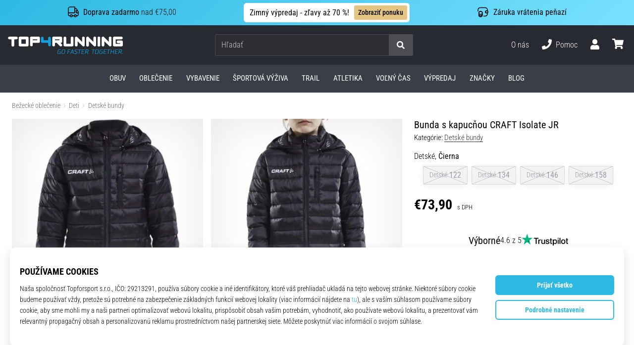

--- FILE ---
content_type: application/javascript; charset=utf-8
request_url: https://cdn.luigisbox.tech/luma/luma-chunks/setup-61d26237.js
body_size: 333
content:
import{u as p}from"./store-78a7f371.js";import{P as t}from"./console-32bd6609.js";import"./dynamic-import-helper-35007094.js";import"./uuid-bf6e8103.js";import"./_plugin-vue_export-helper-de215208.js";import"./vue.esm-bundler-381f8a2a.js";import"./runtime-core.esm-bundler-4740d8d4.js";import"./loaders-179fedcb.js";import"./_commonjsHelpers-3184e0f1.js";import"./generate-shared-components-50b75299.js";import"./components-9989faf9.js";import"./storage-518f1474.js";import"./directives-2698005e.js";import"./listeners-35ae1e91.js";import"./api-052e8ad1.js";import"./_commonjs-dynamic-modules-302442b1.js";import"./___vite-browser-external_commonjs-proxy-789bfb8c.js";import"./results-d7e871e9.js";import"./index-b73ccddd.js";import"./throttle-64a620ee.js";import"./debounce-20db16b4.js";const D=()=>{const o=p(),m=()=>{t(`recommender ${o.theme} - THEME_AFTER_RENDER`)},r=()=>{t(`recommender ${o.theme} - THEME_AFTER_REPOSITION`)};o.$patch({themeExports:{THEME_AFTER_RENDER:m,THEME_AFTER_REPOSITION:r}})};export{D as default};
